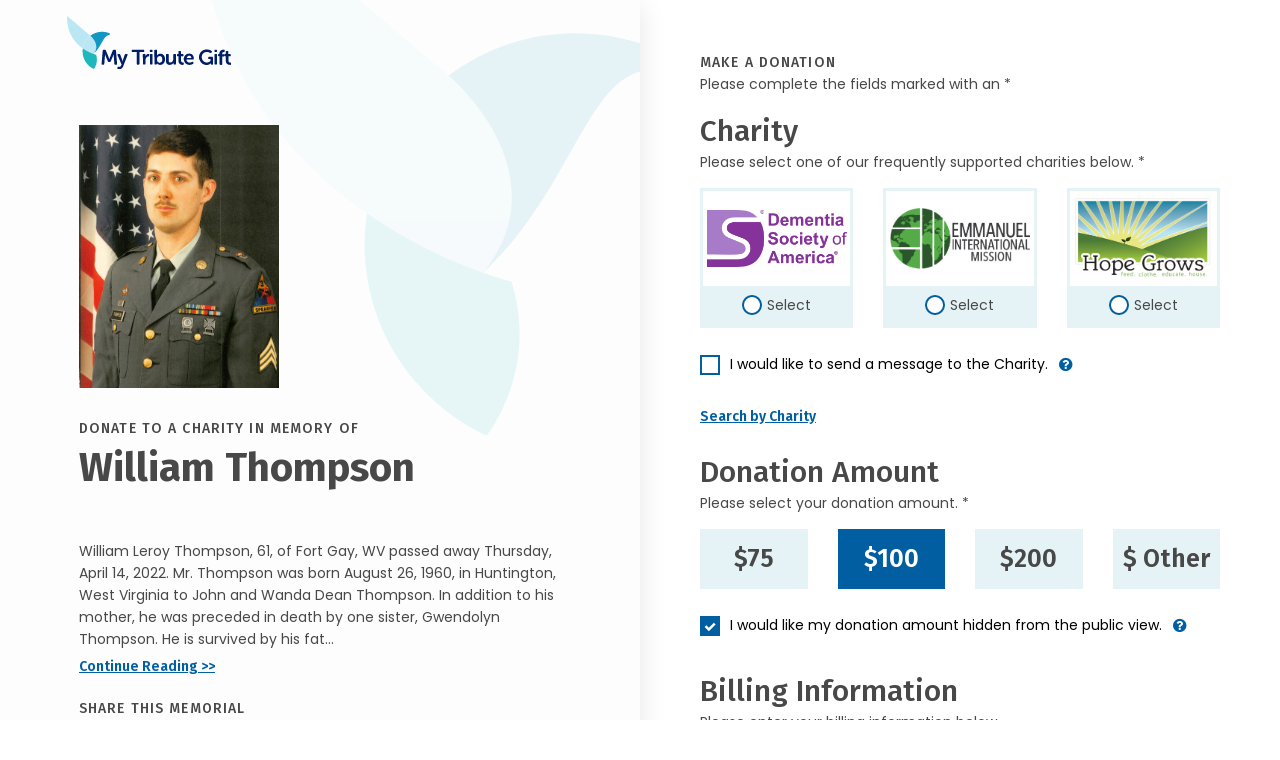

--- FILE ---
content_type: image/svg+xml
request_url: https://donate.mytributegift.org/images/theme/my-tribute-gift-logo.svg
body_size: 1094
content:
<?xml version="1.0" encoding="utf-8"?>
<!-- Generator: Adobe Illustrator 28.3.0, SVG Export Plug-In . SVG Version: 6.00 Build 0)  -->
<svg version="1.1" id="Layer_1" xmlns="http://www.w3.org/2000/svg" xmlns:xlink="http://www.w3.org/1999/xlink" x="0px" y="0px"
	 viewBox="0 0 164.2 53" style="enable-background:new 0 0 164.2 53;" xml:space="preserve">
<style type="text/css">
	.st0{fill-rule:evenodd;clip-rule:evenodd;fill:#BBE7F4;}
	.st1{fill-rule:evenodd;clip-rule:evenodd;fill:#1297C2;}
	.st2{fill-rule:evenodd;clip-rule:evenodd;fill:#1EB7BC;}
	.st3{fill:#001D67;}
</style>
<g id="MTG_Logo" transform="translate(82.117 30.475)">
	<g id="Group_9121" transform="translate(-82.117 -30.475)">
		<g id="Dove">
			<g id="Group_9118">
				<g>
					<g id="Group_9117">
						<g id="Group_9116" transform="translate(0 0)">
							<g>
								<g id="Group_9115">
									<path id="Path_41538" class="st0" d="M26.6,37.9c7.5-9.4-3.2-18.2-3.2-18.2c-4.1,3.1-6.8,7.7-7.6,12.7
										C19.1,34.7,22.7,36.6,26.6,37.9"/>
									<path id="Path_41539" class="st0" d="M15.8,32.4c0.8-5.1,3.5-9.6,7.6-12.7L0.1,0C-0.6,17,7.8,26.9,15.8,32.4"/>
									<path id="Path_41540" class="st1" d="M23.4,19.7c0,0,10.7,8.9,3.2,18.2c8.3-7.8,9.6-18.1,15.2-18.8c0.6-0.1,1.1-0.6,1-1.2
										c0-0.4-0.3-0.8-0.7-0.9C35.8,14.6,28.7,15.6,23.4,19.7"/>
									<path id="Path_41541" class="st2" d="M26.6,37.9c-3.8-1.4-7.4-3.2-10.8-5.5C14.5,41,19,49.4,26.9,53
										c3-4.1,3.8-9.4,2.3-14.3C29.2,38.7,28.2,38.5,26.6,37.9"/>
								</g>
							</g>
						</g>
					</g>
				</g>
			</g>
		</g>
		<g id="Group_9119" transform="translate(34.637 33.431)">
			<path id="Path_41542" class="st3" d="M1.1,1.1c0-0.5,0.4-0.8,0.8-0.8c0,0,0,0,0.1,0h1.3c0.5,0,0.9,0.3,1,0.7L7,7.6
				C7,7.8,7.1,8.1,7.2,8.3C7.3,8.6,7.4,8.8,7.5,9l0.3,0.8h0C7.8,9.6,7.9,9.3,8,9c0.1-0.2,0.2-0.5,0.2-0.7s0.2-0.5,0.3-0.7L11.2,1
				c0.1-0.4,0.5-0.7,1-0.7h1.3c0.4-0.1,0.8,0.3,0.9,0.7c0,0,0,0.1,0,0.1l1.1,13.2c0.1,0.4-0.2,0.8-0.6,0.9c-0.1,0-0.2,0-0.3,0h-0.9
				c-0.4,0.1-0.8-0.3-0.9-0.7c0,0,0-0.1,0-0.1l-0.6-7.5c0-0.3,0-0.5,0-0.8V5.3c0-0.3,0-0.5,0-0.8h0c-0.1,0.3-0.2,0.6-0.3,0.8
				c-0.1,0.2-0.2,0.5-0.3,0.8c-0.1,0.3-0.2,0.5-0.3,0.7l-2.2,5.1c-0.1,0.4-0.5,0.7-1,0.7H7.3c-0.5,0-0.9-0.3-1-0.7L4.1,6.8
				C4.1,6.6,4,6.4,3.9,6.1S3.7,5.6,3.6,5.3C3.5,5.1,3.4,4.8,3.3,4.5h0c0,0.3,0,0.5,0,0.8c0,0.2,0,0.5,0,0.8c0,0.3,0,0.5,0,0.8
				l-0.6,7.5c0,0.4-0.3,0.8-0.8,0.8c0,0-0.1,0-0.1,0H0.8C0.4,15.2,0.1,15,0,14.6c0-0.1,0-0.2,0-0.3L1.1,1.1z"/>
			<path id="Path_41543" class="st3" d="M16.6,17.2c0.2-0.1,0.4-0.1,0.5,0c0.1,0,0.2,0.1,0.3,0.1c0.1,0,0.3,0.1,0.4,0.1
				c0.4,0,0.8-0.2,1-0.4c0.3-0.3,0.5-0.6,0.7-1L20,15l-4.1-9.5c-0.1-0.2-0.1-0.5,0-0.7c0.2-0.2,0.4-0.3,0.7-0.3h1.1
				c0.5,0,0.9,0.3,1,0.7l2,5.5c0,0.2,0.1,0.3,0.1,0.5s0.1,0.3,0.1,0.5c0.1,0.2,0.1,0.3,0.1,0.5h0c0-0.2,0.1-0.3,0.1-0.5
				c0-0.2,0.1-0.3,0.1-0.5c0-0.2,0.1-0.3,0.1-0.5l1.9-5.5c0.1-0.5,0.5-0.8,1-0.7h1.1c0.3,0,0.5,0.1,0.7,0.3c0.1,0.2,0.1,0.5,0,0.7
				l-4.4,11.3c-0.2,0.5-0.4,0.9-0.7,1.3c-0.3,0.3-0.6,0.6-0.9,0.9c-0.3,0.2-0.7,0.4-1.1,0.5c-0.4,0.1-0.8,0.2-1.2,0.2
				c-0.3,0-0.6,0-0.8-0.1c-0.3-0.1-0.5-0.1-0.7-0.2c-0.2-0.1-0.4-0.2-0.5-0.5c-0.1-0.2,0-0.5,0.1-0.7l0.2-0.5
				C16.3,17.5,16.4,17.3,16.6,17.2z"/>
			<path id="Path_41544" class="st3" d="M35.1,2.6h-4c-0.4,0.1-0.8-0.2-0.9-0.6c0-0.1,0-0.1,0-0.2V1.1c-0.1-0.4,0.2-0.8,0.7-0.9
				c0.1,0,0.1,0,0.2,0h10.7c0.4-0.1,0.8,0.2,0.9,0.7c0,0.1,0,0.1,0,0.2v0.6c0.1,0.4-0.2,0.8-0.6,0.9c-0.1,0-0.1,0-0.2,0h-4v11.7
				c0.1,0.4-0.2,0.8-0.7,0.9c-0.1,0-0.1,0-0.2,0h-0.9c-0.4,0.1-0.8-0.2-0.9-0.7c0-0.1,0-0.1,0-0.2L35.1,2.6z"/>
			<path id="Path_41545" class="st3" d="M41.3,5.3c-0.1-0.4,0.2-0.8,0.6-0.9c0.1,0,0.1,0,0.2,0H43c0.4-0.1,0.8,0.2,0.9,0.7
				c0,0.1,0,0.1,0,0.2v1c0,0.1,0,0.2,0,0.3s0,0.2,0,0.2c0,0.1,0,0.1,0,0.2h0c0.2-0.7,0.6-1.3,1.1-1.8c0.3-0.3,0.6-0.5,0.9-0.6
				c0.3-0.2,0.7-0.2,1.1-0.2c0.2,0,0.5,0.1,0.6,0.2c0.1,0.2,0.2,0.4,0.2,0.7v0.8c0.1,0.4-0.2,0.8-0.7,0.9c-0.1,0-0.1,0-0.2,0
				c-0.5,0-0.9,0.1-1.3,0.3c-0.4,0.2-0.7,0.5-0.9,0.9c-0.2,0.4-0.4,0.8-0.5,1.2C44,9.9,44,10.4,44,10.8v3.4c0.1,0.4-0.2,0.8-0.6,0.9
				c-0.1,0-0.1,0-0.2,0h-0.9c-0.4,0.1-0.8-0.2-0.9-0.7c0-0.1,0-0.1,0-0.2L41.3,5.3z"/>
			<path id="Path_41546" class="st3" d="M49.2,2.6c-0.4,0.1-0.8-0.2-0.9-0.6c0-0.1,0-0.1,0-0.2V1.1c-0.1-0.4,0.2-0.8,0.6-0.9
				c0.1,0,0.1,0,0.2,0h0.9C50.6,0.2,51,0.5,51,0.9c0,0.1,0,0.1,0,0.2v0.6c0.1,0.4-0.2,0.8-0.7,0.9c-0.1,0-0.1,0-0.2,0H49.2z
				 M48.4,5.3c-0.1-0.4,0.2-0.8,0.6-0.9c0.1,0,0.1,0,0.2,0h0.9c0.4-0.1,0.8,0.2,0.9,0.7c0,0.1,0,0.1,0,0.2v8.9
				c0.1,0.4-0.2,0.8-0.6,0.9c-0.1,0-0.1,0-0.2,0h-0.9c-0.4,0.1-0.8-0.2-0.9-0.7c0-0.1,0-0.1,0-0.2V5.3z"/>
			<path id="Path_41547" class="st3" d="M52.8,1.1c-0.1-0.4,0.2-0.8,0.7-0.9c0.1,0,0.1,0,0.2,0h0.9c0.4-0.1,0.8,0.2,0.9,0.7
				c0,0.1,0,0.1,0,0.2V5c0,0.1,0,0.3,0,0.4c0,0.1,0,0.2,0,0.3c0,0.1,0,0.2,0,0.3h0c0.2-0.3,0.5-0.6,0.8-0.9c0.3-0.2,0.7-0.4,1-0.6
				c0.5-0.2,1-0.3,1.5-0.3c0.7,0,1.3,0.1,1.9,0.4c0.6,0.3,1.1,0.7,1.5,1.1c0.4,0.5,0.8,1.1,1,1.8c0.2,0.7,0.3,1.5,0.3,2.3
				c0,0.8-0.1,1.6-0.4,2.3c-0.2,0.7-0.6,1.3-1,1.8c-0.4,0.5-1,0.9-1.6,1.1c-0.6,0.3-1.3,0.4-1.9,0.4c-0.5,0-1-0.1-1.5-0.3
				c-0.4-0.2-0.7-0.4-1-0.6c-0.3-0.2-0.6-0.6-0.7-0.9h0c0,0,0,0.1,0,0.1c0,0,0,0.1,0,0.1c0,0.1,0,0.1,0,0.2v0.3
				c0,0.2-0.1,0.4-0.2,0.6c-0.2,0.1-0.4,0.2-0.7,0.2h-0.7c-0.4,0.1-0.8-0.2-0.9-0.7c0-0.1,0-0.1,0-0.2L52.8,1.1z M55.4,9.8
				c0,0.4,0.1,0.8,0.2,1.3c0.1,0.4,0.3,0.7,0.5,1.1c0.2,0.3,0.5,0.6,0.8,0.7c0.3,0.2,0.7,0.3,1.1,0.3c0.4,0,0.7-0.1,1.1-0.2
				c0.3-0.1,0.6-0.4,0.9-0.6c0.3-0.3,0.5-0.7,0.6-1c0.1-0.5,0.2-0.9,0.2-1.4c0-0.5-0.1-0.9-0.2-1.4c-0.1-0.4-0.3-0.7-0.5-1.1
				c-0.2-0.3-0.5-0.5-0.8-0.7c-0.3-0.2-0.7-0.2-1.1-0.2c-0.3,0-0.7,0.1-1,0.2c-0.3,0.1-0.6,0.3-0.9,0.6c-0.3,0.3-0.5,0.6-0.6,1
				C55.5,8.8,55.4,9.3,55.4,9.8L55.4,9.8z"/>
			<path id="Path_41548" class="st3" d="M64.5,5.3c-0.1-0.4,0.2-0.8,0.7-0.9c0.1,0,0.1,0,0.2,0h0.9c0.4-0.1,0.8,0.2,0.9,0.7
				c0,0.1,0,0.1,0,0.2v5.5c0,0.5,0.1,1.1,0.3,1.6c0.3,0.4,0.8,0.7,1.3,0.6c0.9,0,1.7-0.4,2.2-1.1c0.3-0.3,0.5-0.7,0.6-1.2
				c0.1-0.4,0.2-0.9,0.2-1.4v-4c-0.1-0.4,0.2-0.8,0.7-0.9c0.1,0,0.1,0,0.2,0h0.9c0.4-0.1,0.8,0.2,0.9,0.7c0,0.1,0,0.1,0,0.2v8.9
				c0.1,0.4-0.2,0.8-0.7,0.9c-0.1,0-0.1,0-0.2,0h-0.8c-0.4,0.1-0.8-0.2-0.9-0.7c0-0.1,0-0.1,0-0.2v-0.8c0,0,0-0.1,0-0.1
				c0,0,0-0.1,0-0.1h0c-0.1,0.3-0.3,0.6-0.5,0.8c-0.2,0.3-0.5,0.5-0.8,0.7c-0.3,0.2-0.7,0.4-1.1,0.5c-0.4,0.1-0.8,0.2-1.3,0.2
				c-1,0.1-2-0.3-2.7-0.9c-0.7-0.9-1.1-2-1-3.1L64.5,5.3z"/>
			<path id="Path_41549" class="st3" d="M76.9,6.7h-0.6c-0.4,0.1-0.8-0.2-0.9-0.7c0-0.1,0-0.1,0-0.2V5.5c-0.1-0.4,0.2-0.8,0.7-0.9
				c0.1,0,0.1,0,0.2,0h0.6V2.4c-0.1-0.4,0.2-0.8,0.7-0.9c0.1,0,0.1,0,0.2,0h0.8c0.4-0.1,0.8,0.2,0.9,0.7c0,0.1,0,0.1,0,0.2v2.2h1.6
				c0.4-0.1,0.8,0.2,0.9,0.7c0,0.1,0,0.1,0,0.2v0.4c0.1,0.4-0.2,0.8-0.6,0.9c-0.1,0-0.1,0-0.2,0h-1.6v4.2c0,0.3,0,0.7,0.2,1
				c0.1,0.2,0.2,0.4,0.4,0.6c0.2,0.1,0.4,0.3,0.6,0.3c0.2,0.1,0.4,0.1,0.6,0.1c0.2,0,0.5,0.1,0.7,0.2c0.2,0.2,0.2,0.4,0.2,0.6v0.7
				c0,0.3-0.1,0.5-0.3,0.7c-0.2,0.2-0.5,0.2-0.8,0.2c-0.5,0-1-0.1-1.5-0.2c-0.5-0.1-0.9-0.4-1.3-0.7c-0.4-0.3-0.8-0.7-1-1.2
				c-0.3-0.6-0.4-1.2-0.4-1.8L76.9,6.7z"/>
			<path id="Path_41550" class="st3" d="M82.3,9.8c0-0.8,0.1-1.5,0.4-2.3c0.2-0.7,0.6-1.3,1.1-1.8c0.5-0.5,1.1-0.9,1.7-1.2
				c0.7-0.3,1.5-0.4,2.2-0.4c0.7,0,1.4,0.1,2,0.4c0.6,0.2,1.1,0.6,1.5,1.1c0.4,0.5,0.7,1,0.9,1.6c0.2,0.7,0.3,1.3,0.3,2
				c0,0.5-0.4,0.9-0.9,0.9h-6.5c0,0.4,0.1,0.9,0.3,1.3c0.3,0.7,1,1.2,1.7,1.5c0.4,0.1,0.8,0.2,1.2,0.2c0.5,0,0.9-0.1,1.3-0.2
				c0.3-0.1,0.7-0.3,1-0.5c0.2-0.1,0.4-0.2,0.7-0.1c0.2,0.1,0.4,0.2,0.5,0.4l0.3,0.4c0.3,0.3,0.2,0.8-0.2,1.1c0,0-0.1,0.1-0.1,0.1
				c-0.5,0.3-0.9,0.5-1.4,0.7c-0.7,0.3-1.4,0.4-2.2,0.4c-0.8,0-1.6-0.1-2.4-0.5c-0.7-0.3-1.3-0.7-1.8-1.2c-0.5-0.5-0.9-1.1-1.1-1.8
				C82.5,11.3,82.3,10.5,82.3,9.8z M89.9,8.6c0-0.6-0.2-1.3-0.6-1.8c-0.4-0.4-1-0.6-1.5-0.6c-0.6,0-1.3,0.2-1.7,0.7
				c-0.5,0.5-0.8,1.1-0.9,1.7L89.9,8.6z"/>
			<path id="Path_41551" class="st3" d="M97.5,7.8c0-1.1,0.2-2.1,0.6-3.1c0.7-1.9,2.2-3.3,4-4.1c1-0.4,2-0.6,3.1-0.6
				c1.1,0,2.1,0.2,3.1,0.5c0.4,0.1,0.7,0.3,1.1,0.5c0.2,0.1,0.5,0.3,0.7,0.4c0.4,0.2,0.5,0.7,0.3,1.1c0,0,0,0.1-0.1,0.1l-0.4,0.6
				c-0.1,0.2-0.3,0.4-0.5,0.4c-0.2,0-0.5,0-0.7-0.2c-0.4-0.2-0.8-0.4-1.3-0.6c-0.6-0.2-1.3-0.3-2-0.3c-0.7,0-1.5,0.1-2.2,0.4
				c-0.6,0.3-1.1,0.6-1.6,1.1c-0.4,0.5-0.8,1-1,1.6c-0.2,0.6-0.3,1.3-0.3,2c0,0.7,0.1,1.5,0.4,2.2c0.2,0.6,0.6,1.2,1.1,1.7
				c0.4,0.5,1,0.8,1.6,1.1c1.1,0.5,2.4,0.5,3.6,0.1c0.4-0.1,0.8-0.3,1.2-0.6c0.4-0.2,0.7-0.5,0.9-0.8V9.6h-1.4
				c-0.4,0.1-0.8-0.2-0.9-0.7c0-0.1,0-0.1,0-0.2V8.2c-0.1-0.4,0.2-0.8,0.7-0.9c0.1,0,0.1,0,0.2,0h3c0.4-0.1,0.8,0.2,0.9,0.7
				c0,0.1,0,0.1,0,0.2v6.1c0.1,0.4-0.2,0.8-0.6,0.9c-0.1,0-0.1,0-0.2,0h-0.5c-0.2,0-0.5-0.1-0.6-0.2c-0.1-0.1-0.2-0.3-0.2-0.5v-0.6
				c0,0,0-0.1,0-0.1h0c-0.3,0.3-0.7,0.6-1.1,0.8c-0.4,0.2-0.9,0.4-1.4,0.6c-0.6,0.2-1.3,0.3-1.9,0.3c-1.9,0-3.8-0.8-5.1-2.1
				c-0.7-0.7-1.2-1.5-1.6-2.4C97.7,9.9,97.5,8.8,97.5,7.8z"/>
			<path id="Path_41552" class="st3" d="M113.9,2.6c-0.4,0.1-0.8-0.2-0.9-0.6c0-0.1,0-0.1,0-0.2V1.1c-0.1-0.4,0.2-0.8,0.6-0.9
				c0.1,0,0.1,0,0.2,0h0.9c0.4-0.1,0.8,0.2,0.9,0.7c0,0.1,0,0.1,0,0.2v0.6c0.1,0.4-0.2,0.8-0.7,0.9c-0.1,0-0.1,0-0.2,0H113.9z
				 M113,5.3c-0.1-0.4,0.2-0.8,0.6-0.9c0.1,0,0.1,0,0.2,0h0.9c0.4-0.1,0.8,0.2,0.9,0.7c0,0.1,0,0.1,0,0.2v8.9
				c0.1,0.4-0.2,0.8-0.6,0.9c-0.1,0-0.1,0-0.2,0h-0.9c-0.4,0.1-0.8-0.2-0.9-0.7c0-0.1,0-0.1,0-0.2V5.3z"/>
			<path id="Path_41553" class="st3" d="M118,6.7h-0.5c-0.4,0.1-0.8-0.2-0.9-0.7c0-0.1,0-0.1,0-0.2V5.5c-0.1-0.4,0.2-0.8,0.6-0.9
				c0.1,0,0.1,0,0.2,0h0.5V4.1c0-0.7,0.1-1.4,0.5-2c0.3-0.5,0.7-0.9,1.2-1.2c0.4-0.3,0.9-0.5,1.4-0.6c0.4-0.1,0.7-0.1,1.1-0.1h0.3
				c0.4-0.1,0.8,0.2,0.9,0.7c0,0.1,0,0.1,0,0.2v0.6c0,0.5-0.3,0.8-0.9,0.9c-0.2,0-0.3,0-0.5,0.1c-0.2,0-0.4,0.1-0.5,0.2
				c-0.2,0.1-0.3,0.3-0.4,0.5c-0.1,0.3-0.2,0.6-0.2,0.9v0.4h1.4c0.4-0.1,0.8,0.2,0.9,0.7c0,0.1,0,0.1,0,0.2v0.4
				c0.1,0.4-0.2,0.8-0.6,0.9c-0.1,0-0.1,0-0.2,0h-1.4v7.6c0.1,0.4-0.2,0.8-0.7,0.9c-0.1,0-0.1,0-0.2,0h-0.9
				c-0.4,0.1-0.8-0.2-0.9-0.7c0-0.1,0-0.1,0-0.2L118,6.7z"/>
			<path id="Path_41554" class="st3" d="M124.3,6.7h-0.6c-0.4,0.1-0.8-0.2-0.9-0.7c0-0.1,0-0.1,0-0.2V5.5c-0.1-0.4,0.2-0.8,0.7-0.9
				c0.1,0,0.1,0,0.2,0h0.6V2.4c-0.1-0.4,0.2-0.8,0.7-0.9c0.1,0,0.1,0,0.2,0h0.8c0.4-0.1,0.8,0.2,0.9,0.7c0,0.1,0,0.1,0,0.2v2.2h1.6
				c0.4-0.1,0.8,0.2,0.9,0.7c0,0.1,0,0.1,0,0.2v0.4c0.1,0.4-0.2,0.8-0.6,0.9c-0.1,0-0.1,0-0.2,0H127v4.2c0,0.3,0,0.7,0.2,1
				c0.1,0.2,0.2,0.4,0.4,0.6c0.2,0.1,0.4,0.3,0.6,0.3c0.2,0.1,0.4,0.1,0.6,0.1c0.2,0,0.5,0.1,0.7,0.2c0.2,0.2,0.2,0.4,0.2,0.6v0.7
				c0,0.3-0.1,0.5-0.3,0.7c-0.2,0.2-0.5,0.2-0.8,0.2c-0.5,0-1-0.1-1.5-0.2c-0.5-0.1-0.9-0.4-1.3-0.7c-0.4-0.3-0.8-0.7-1-1.2
				c-0.3-0.6-0.4-1.2-0.4-1.8L124.3,6.7z"/>
		</g>
	</g>
</g>
</svg>


--- FILE ---
content_type: image/svg+xml
request_url: https://donate.mytributegift.org/images/icons/icon-mastercard.svg
body_size: -445
content:
<svg xmlns="http://www.w3.org/2000/svg" width="20.25" height="15.75" viewBox="0 0 20.25 15.75">
  <path id="Icon_awesome-cc-mastercard" data-name="Icon awesome-cc-mastercard" d="M16.977,15.585a.394.394,0,1,1-.394-.411A.393.393,0,0,1,16.977,15.585ZM6.05,15.173a.412.412,0,1,0,.383.411A.389.389,0,0,0,6.05,15.173Zm4.131-.011a.326.326,0,0,0-.334.306h.671A.323.323,0,0,0,10.181,15.163Zm3.79.011a.412.412,0,1,0,.394.411A.389.389,0,0,0,13.971,15.173Zm3.723.918c0,.011.011.018.011.039s-.011.018-.011.039a.123.123,0,0,0-.018.028.045.045,0,0,1-.039.018c-.011.011-.018.011-.039.011a.07.07,0,0,1-.039-.011c-.011,0-.018-.011-.028-.018s-.018-.018-.018-.028a.064.064,0,0,1-.011-.039c0-.018,0-.028.011-.039a.066.066,0,0,1,.018-.039.123.123,0,0,1,.028-.018.064.064,0,0,1,.039-.011c.018,0,.028,0,.039.011s.028.011.039.018S17.684,16.073,17.694,16.091Zm-.077.049c.018,0,.018-.011.028-.011a.043.043,0,0,0,0-.056c-.011,0-.018-.011-.039-.011H17.55v.123h.028v-.049h.011l.039.049h.028l-.039-.046ZM20.25,4.008V16.383a1.688,1.688,0,0,1-1.687,1.688H1.688A1.688,1.688,0,0,1,0,16.383V4.008A1.688,1.688,0,0,1,1.688,2.32H18.563A1.688,1.688,0,0,1,20.25,4.008Zm-18,4.908a4.867,4.867,0,0,0,7.559,4.057,5.243,5.243,0,0,1,0-8.1A4.867,4.867,0,0,0,2.25,8.916Zm7.875,3.825a4.868,4.868,0,0,0,0-7.646A4.868,4.868,0,0,0,10.125,12.741Zm-5,2.682a.493.493,0,0,0-.517-.517.5.5,0,0,0-.45.229.466.466,0,0,0-.429-.229.446.446,0,0,0-.373.19v-.155H3.066v1.29h.288c0-.664-.088-1.062.316-1.062.359,0,.288.359.288,1.062h.278c0-.643-.088-1.062.316-1.062.359,0,.288.352.288,1.062h.288v-.809ZM6.7,14.941H6.423V15.1a.507.507,0,0,0-.411-.19.68.68,0,0,0,0,1.357.487.487,0,0,0,.411-.19v.162H6.7Zm1.424.9c0-.527-.805-.288-.805-.534,0-.2.418-.169.65-.039l.116-.229c-.33-.214-1.062-.211-1.062.288s.805.292.805.527-.475.2-.728.028l-.123.221C7.372,16.372,8.125,16.316,8.125,15.841Zm1.245.327-.077-.239c-.134.074-.429.155-.429-.144V15.2h.461v-.26H8.863v-.394H8.575v.394H8.307V15.2h.267v.587c0,.619.608.506.795.383Zm.468-.471H10.8c0-.57-.26-.795-.612-.795a.633.633,0,0,0-.64.679.7.7,0,0,0,1.188.5l-.134-.211c-.274.225-.689.2-.77-.172Zm2.078-.756a.413.413,0,0,0-.534.155v-.155h-.288v1.29h.288V15.5a.293.293,0,0,1,.45-.3l.084-.267Zm.373.643c0-.4.408-.531.728-.3l.134-.229a.7.7,0,1,0,0,1.055l-.134-.229C12.691,16.116,12.287,15.979,12.287,15.585Zm2.345-.643h-.288V15.1a.639.639,0,1,0,0,.977v.162h.288V14.941Zm1.185,0a.422.422,0,0,0-.534.155v-.155H15v1.29h.278V15.5a.3.3,0,0,1,.45-.3l.084-.267Zm1.417-.524h-.278V15.1a.639.639,0,1,0,0,.977v.162h.278Zm.267-2.64v.162h.028v-.162H17.6v-.028h-.162v.028H17.5Zm.232,4.352a.107.107,0,0,0-.011-.056c-.011-.011-.018-.028-.028-.039s-.028-.018-.039-.028S17.617,16,17.6,16a.374.374,0,0,1-.049.011.184.184,0,0,0-.039.028.055.055,0,0,0-.028.039.107.107,0,0,0-.011.056.1.1,0,0,0,.011.049.055.055,0,0,0,.028.039.122.122,0,0,0,.039.028.1.1,0,0,0,.049.011.107.107,0,0,0,.056-.011c.011-.011.028-.018.039-.028s.018-.028.028-.039A.1.1,0,0,0,17.733,16.13Zm.112-4.384H17.8l-.056.123-.056-.123h-.049v.19h.028v-.144l.056.123h.039l.049-.123v.144h.039ZM18,8.916a4.867,4.867,0,0,0-7.559-4.05,5.243,5.243,0,0,1,0,8.1A4.867,4.867,0,0,0,18,8.916Z" transform="translate(0 -2.32)" fill="#015fa1"/>
</svg>
